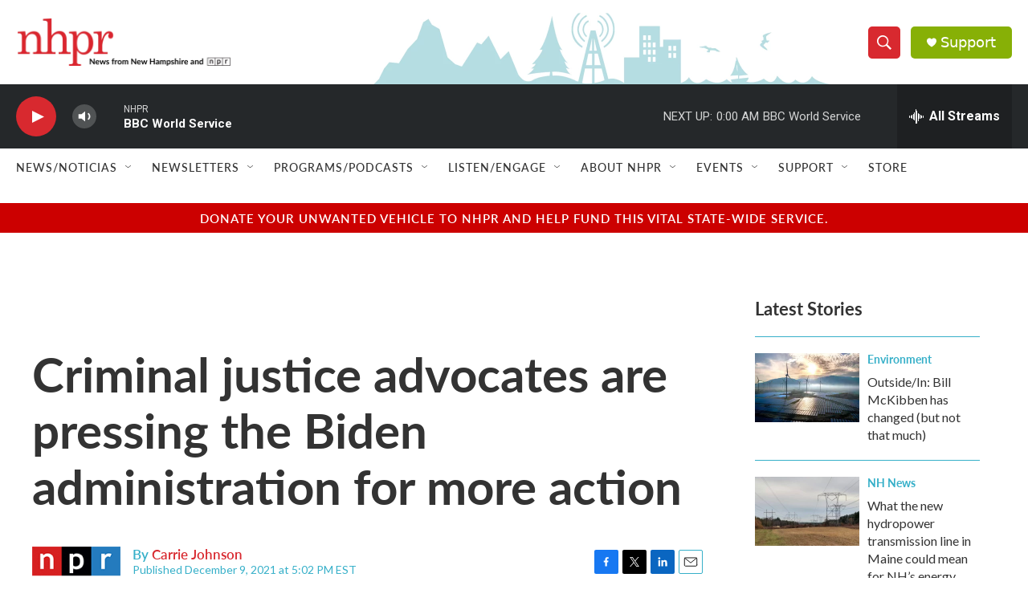

--- FILE ---
content_type: text/html; charset=utf-8
request_url: https://www.google.com/recaptcha/api2/aframe
body_size: 182
content:
<!DOCTYPE HTML><html><head><meta http-equiv="content-type" content="text/html; charset=UTF-8"></head><body><script nonce="eBcEsJMHT-ISEWtaD6eokQ">/** Anti-fraud and anti-abuse applications only. See google.com/recaptcha */ try{var clients={'sodar':'https://pagead2.googlesyndication.com/pagead/sodar?'};window.addEventListener("message",function(a){try{if(a.source===window.parent){var b=JSON.parse(a.data);var c=clients[b['id']];if(c){var d=document.createElement('img');d.src=c+b['params']+'&rc='+(localStorage.getItem("rc::a")?sessionStorage.getItem("rc::b"):"");window.document.body.appendChild(d);sessionStorage.setItem("rc::e",parseInt(sessionStorage.getItem("rc::e")||0)+1);localStorage.setItem("rc::h",'1768797248216');}}}catch(b){}});window.parent.postMessage("_grecaptcha_ready", "*");}catch(b){}</script></body></html>